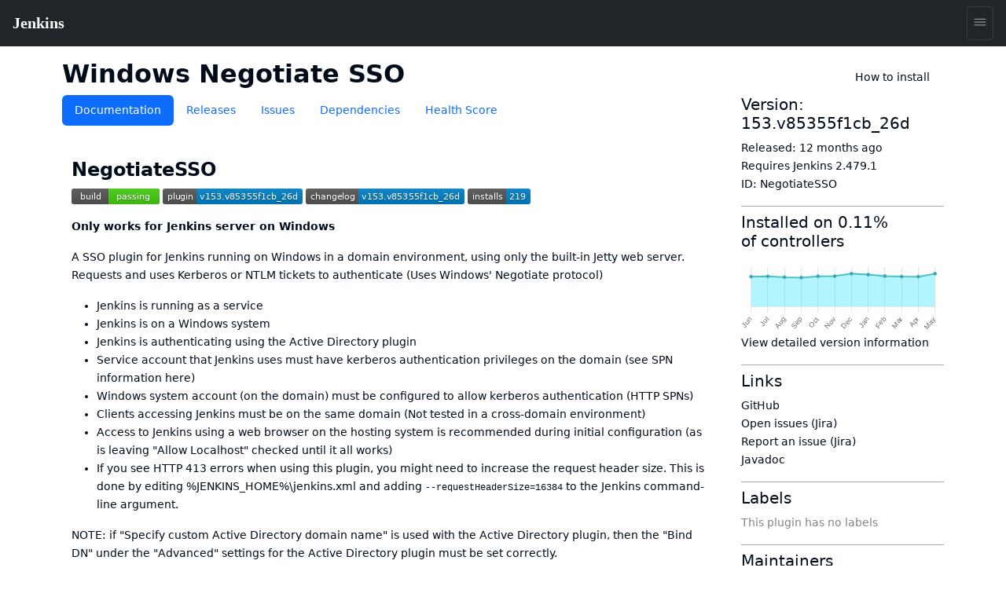

--- FILE ---
content_type: application/javascript; charset=utf-8
request_url: https://plugins.jenkins.io/component---src-templates-plugin-documentation-jsx-6781e0b1ce28c75ec828.js
body_size: 184
content:
"use strict";(self.webpackChunk_jenkins_cd_jenkins_plugin_site=self.webpackChunk_jenkins_cd_jenkins_plugin_site||[]).push([[762],{985:function(e,t,n){n.r(t),n.d(t,{default:function(){return s}});var i=n(4041),l=(n(5425),n(5759));const a=e=>{let{wiki:t}=e;const{0:n,1:l}=(0,i.useState)(null);(0,i.useEffect)((()=>{const e=e=>{"Escape"===e.code&&r()};return document.addEventListener("keydown",e),()=>{document.removeEventListener("keydown",e)}}),[]);const a=e=>{let t=e.target.parentNode;for(;t&&"A"!==t.tagName;)t=t.parentNode;if(t&&"A"===t.tagName&&"_blank"===t.getAttribute("target")){e.preventDefault();const n=t.querySelector("img").getAttribute("src");l(n)}},r=()=>{l(null)};if(null!=t&&t.childHtmlRehype){const e=t.childHtmlRehype.html;return i.createElement("div",{className:"content",onClick:a},i.createElement("div",{dangerouslySetInnerHTML:{__html:e}}),n&&i.createElement("div",{className:"PluginWikiContent-module--lightbox--13a29",onClick:r},i.createElement("img",{src:n,alt:"Lightbox"})))}return t?i.createElement("div",{className:"content"},"Documentation for this plugin is here:"," ",i.createElement("a",{href:t.url},t.url)):i.createElement("div",{className:"content"},"No documentation available")};a.displayName="PluginWikiContent";var r=a;const c=e=>{let{data:{jenkinsPlugin:t}}=e;return i.createElement(l.A,{plugin:t},i.createElement(r,{wiki:t.wiki}))};c.displayName="PluginPage";var s=c}}]);
//# sourceMappingURL=component---src-templates-plugin-documentation-jsx-6781e0b1ce28c75ec828.js.map

--- FILE ---
content_type: image/svg+xml;charset=utf-8
request_url: https://camo.githubusercontent.com/2fddc7b00a34902c66defb004a56701dc030e7f9867f638c47ee83742d737223/68747470733a2f2f696d672e736869656c64732e696f2f6a656e6b696e732f706c7567696e2f762f4e65676f746961746553534f2e737667
body_size: 838
content:
<svg xmlns="http://www.w3.org/2000/svg" width="178" height="20" role="img" aria-label="plugin: v153.v85355f1cb_26d"><title>plugin: v153.v85355f1cb_26d</title><linearGradient id="s" x2="0" y2="100%"><stop offset="0" stop-color="#bbb" stop-opacity=".1"/><stop offset="1" stop-opacity=".1"/></linearGradient><clipPath id="r"><rect width="178" height="20" rx="3" fill="#fff"/></clipPath><g clip-path="url(#r)"><rect width="43" height="20" fill="#555"/><rect x="43" width="135" height="20" fill="#007ec6"/><rect width="178" height="20" fill="url(#s)"/></g><g fill="#fff" text-anchor="middle" font-family="Verdana,Geneva,DejaVu Sans,sans-serif" text-rendering="geometricPrecision" font-size="110"><text aria-hidden="true" x="225" y="150" fill="#010101" fill-opacity=".3" transform="scale(.1)" textLength="330">plugin</text><text x="225" y="140" transform="scale(.1)" fill="#fff" textLength="330">plugin</text><text aria-hidden="true" x="1095" y="150" fill="#010101" fill-opacity=".3" transform="scale(.1)" textLength="1250">v153.v85355f1cb_26d</text><text x="1095" y="140" transform="scale(.1)" fill="#fff" textLength="1250">v153.v85355f1cb_26d</text></g></svg>

--- FILE ---
content_type: image/svg+xml;charset=utf-8
request_url: https://camo.githubusercontent.com/302ded41d9867e7a69916263e569b05f7e5f4f8f73788b03c0bd79b1d2f1bdf4/68747470733a2f2f696d672e736869656c64732e696f2f6a656e6b696e732f706c7567696e2f692f4e65676f746961746553534f2e7376673f636f6c6f723d626c7565
body_size: 406
content:
<svg xmlns="http://www.w3.org/2000/svg" width="80" height="20" role="img" aria-label="installs: 219"><title>installs: 219</title><linearGradient id="s" x2="0" y2="100%"><stop offset="0" stop-color="#bbb" stop-opacity=".1"/><stop offset="1" stop-opacity=".1"/></linearGradient><clipPath id="r"><rect width="80" height="20" rx="3" fill="#fff"/></clipPath><g clip-path="url(#r)"><rect width="49" height="20" fill="#555"/><rect x="49" width="31" height="20" fill="#007ec6"/><rect width="80" height="20" fill="url(#s)"/></g><g fill="#fff" text-anchor="middle" font-family="Verdana,Geneva,DejaVu Sans,sans-serif" text-rendering="geometricPrecision" font-size="110"><text aria-hidden="true" x="255" y="150" fill="#010101" fill-opacity=".3" transform="scale(.1)" textLength="390">installs</text><text x="255" y="140" transform="scale(.1)" fill="#fff" textLength="390">installs</text><text aria-hidden="true" x="635" y="150" fill="#010101" fill-opacity=".3" transform="scale(.1)" textLength="210">219</text><text x="635" y="140" transform="scale(.1)" fill="#fff" textLength="210">219</text></g></svg>

--- FILE ---
content_type: image/svg+xml;charset=utf-8
request_url: https://camo.githubusercontent.com/6a5449faa4771b07972c130cbd97f508ea35b7c512d8105536461d5837ac63dd/68747470733a2f2f696d672e736869656c64732e696f2f6769746875622f72656c656173652f6a656e6b696e7363692f6e65676f746961746573736f2d706c7567696e2e7376673f6c6162656c3d6368616e67656c6f67
body_size: 817
content:
<svg xmlns="http://www.w3.org/2000/svg" width="202" height="20" role="img" aria-label="changelog: v153.v85355f1cb_26d"><title>changelog: v153.v85355f1cb_26d</title><linearGradient id="s" x2="0" y2="100%"><stop offset="0" stop-color="#bbb" stop-opacity=".1"/><stop offset="1" stop-opacity=".1"/></linearGradient><clipPath id="r"><rect width="202" height="20" rx="3" fill="#fff"/></clipPath><g clip-path="url(#r)"><rect width="67" height="20" fill="#555"/><rect x="67" width="135" height="20" fill="#007ec6"/><rect width="202" height="20" fill="url(#s)"/></g><g fill="#fff" text-anchor="middle" font-family="Verdana,Geneva,DejaVu Sans,sans-serif" text-rendering="geometricPrecision" font-size="110"><text aria-hidden="true" x="345" y="150" fill="#010101" fill-opacity=".3" transform="scale(.1)" textLength="570">changelog</text><text x="345" y="140" transform="scale(.1)" fill="#fff" textLength="570">changelog</text><text aria-hidden="true" x="1335" y="150" fill="#010101" fill-opacity=".3" transform="scale(.1)" textLength="1250">v153.v85355f1cb_26d</text><text x="1335" y="140" transform="scale(.1)" fill="#fff" textLength="1250">v153.v85355f1cb_26d</text></g></svg>